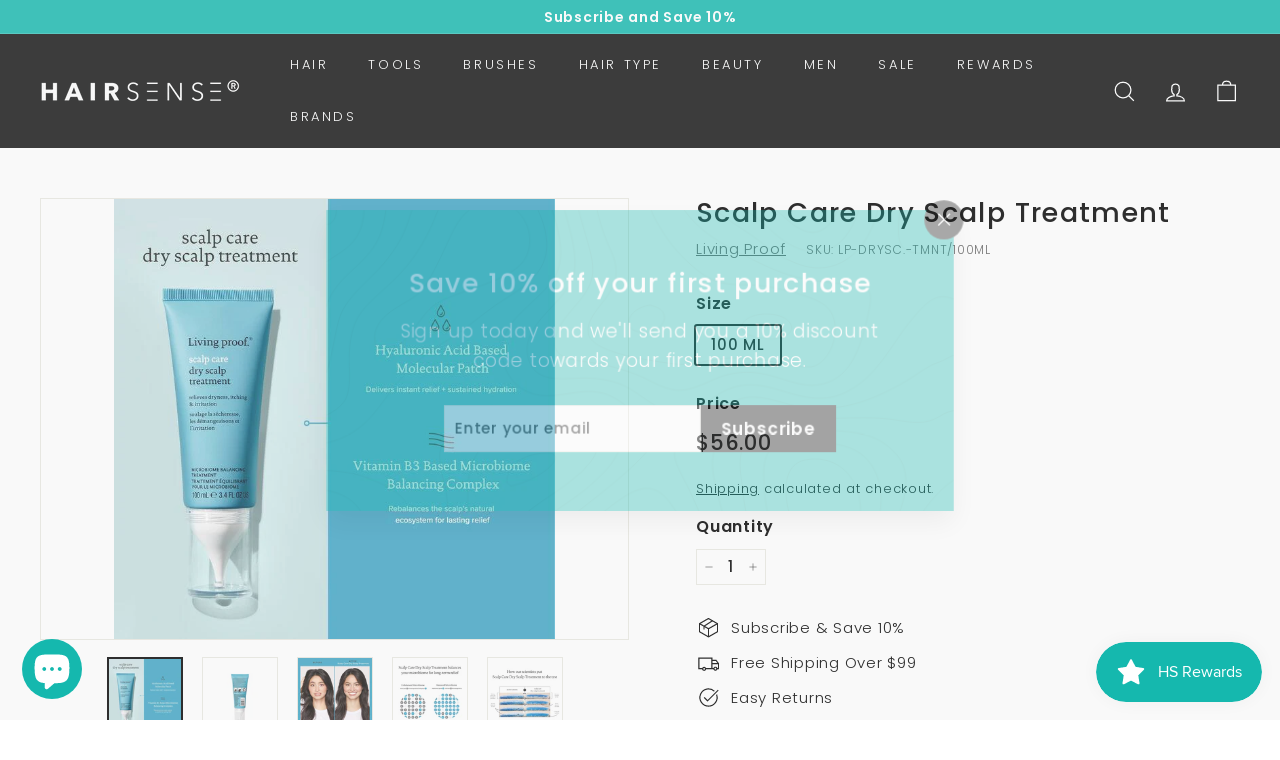

--- FILE ---
content_type: text/css
request_url: https://hairsense.ca/cdn/shop/t/11/assets/custom.css?v=8653851715988943591670561226
body_size: 930
content:
div#shopify-section-16352295416c75bcd3{display:none}.custom-acco{overflow:hidden;display:flex}.custom-acco .some-custom{max-width:48%;margin-right:0}.vendor_shopify{color:#000;font-weight:700;opacity:unset}.title_shopify{font-size:14px}.product-recommendations .grid-item.grid-product{flex:0 0 25%!important;max-width:none}#VendorProducts-more-products .grid-item.grid-product{flex:0 0 25%;max-width:none}.hero__animation-contents p{font-size:24px!important}.hero__animation-contents br{display:none!important}.hero__subtitle .hero__animation-contents{font-size:15px!important}.product_shopify{text-align:center}.payment-buttons .add-to-cart,.payment-buttons .cart__checkout,.payment-buttons .shopify-payment-button,.payment-buttons .shopify-payment-button__button--unbranded{min-height:31px}.button_shopify button#AddToCart-4542168006792{width:60%;min-height:43px}.shopify-policy__body h1.page-title{display:none}.shopify-policy__container{max-width:70%!important;text-align:justify}h1.section-header__title{text-align:center}.page-width.page-width--narrow.page-content{max-width:70%;text-align:justify}.Our-brands{max-width:90%!important}.Our-brands a.instant-brand-letter{border:1px solid #ddd;padding:9px 16px;font-size:14px}.Our-brands p{line-height:20px!important;display:flex;justify-content:center;flex-wrap:wrap}.Our-brands h4.instant-brand-header{font-size:30px}.Our-brands .rte a:not(.btn){border-bottom:1px solid #ddd}@media screen and (max-width: 450px){#uc-searching #uc-searching-results-detail{background:none!important}}@media screen and (max-width: 768px){.hero-natural--1617908311da4ac677{padding-bottom:38%!important}}@media screen and (max-width: 535px){.hero__animation-contents p{font-size:18px!important}.hero__subtitle .hero__animation-contents{font-size:12px!important}.hero__link .btn{margin:0 3px 0 0}}@media screen and (max-width: 400px){.hero__animation-contents p{font-size:13px!important}.hero__subtitle .hero__animation-contents{font-size:11px!important}h2.h1.hero__title{margin:0 0 2px}.hero__link a.btn{padding:2px}}h2.section-header__title.page_collection,h2.section-header__title.content-pge{text-align:center;text-transform:uppercase}div#shopify-section-1627106889f5919d94{background:url(/cdn/shop/files/download.svg?v=1627273757)!important;background-color:#fcf4f1!important;height:422px}.jdgm-carousel__item-container{background:#fff;padding-top:1rem}.jdgm-carousel__right-arrow{float:right;margin-right:-25px!important;margin-top:-120px!important}.jdgm-carousel__left-arrow{float:left;margin-left:-25px!important;margin-top:-120px!important}.jdgm-carousel__arrows{margin:0!important}.jdgm-carousel__left-arrow,.jdgm-carousel__right-arrow{border-color:#180101!important}.footer__section.footer__section--border{margin-top:3rem}.payment-buttons.button_shopify{width:60%}@media screen and (max-width: 768px){html.js.supports-touch{width:100%!important;max-width:778px!important}.jdgm-carousel-wrapper{width:86%!important}.multi-selectors--footer{justify-content:center}.medium-up--one-third div{max-width:100%!important}[dir=ltr] [data-grid-style=simple] .new-grid:not([data-view=list]) .grid-item__meta{margin-left:33px}}.toolbar{background:#15b8ae}[data-view="6-3"] .grid-item{flex:0 0 24.99%}@media only screen and (max-width:769px){.slide-nav__image+span{padding-left:0}.slide-nav__image{display:none}.custom-acco .some-custom{max-width:100%}.product_shopify .grid-product__title.title_shopify{display:-webkit-box;-webkit-box-orient:vertical;-webkit-line-clamp:2;overflow:hidden}.vc_separator_align_left h4{margin-top:25px}.page-width.page-width--narrow.page-content{max-width:85%}p.\31 23456{display:none}.shopify-policy__container{max-width:85%!important}.shopify-policy__body h3{margin-top:28px;margin-bottom:14px}}.color-scheme-2 .btn{background-color:#15b8ae}.shopify-payment-button .shopify-payment-button__button--unbranded{background:#15b8ae}.input-group-btn button.btn{background-color:#000}.btn span.form__submit--large{color:#fff}#uc-searching{z-index:2147483647;position:absolute;top:0;left:0;display:none!important}.footer__title{text-transform:capitalize}@media only screen and (max-width:700px){.grid-item__meta{margin:0}.grid-item__meta.product_shopify{margin-left:0!important}}@media only screen and (max-width:550px){.payment-buttons.button_shopify{width:100%}.product-recommendations .grid-item.grid-product{flex:0 0 50%!important}#VendorProducts-more-products .grid-item.grid-product{flex:0 0 50%}.scrollable-grid--small .grid-item{flex:0 0 34%}}.logo-bar__item img.logo-bar__image.lazyautosizes.lazyloaded{border:1px solid #80808059;border-radius:50%;padding:var(--collectionTileMargin)}.logo-bar__item img.logo-bar__image.lazyautosizes.lazyloaded:hover{transform:translateY(-3px);box-shadow:0 3px 10px #0000001a}.logo-bar__item h2{display:block;margin-top:5px;font-weight:700;padding:0 7%;font-size:16px}.abc-header{text-align:center}.brand-page table{background:none}.table-brand{max-width:100%!important}.table-brand td{padding:3px 15px}.brand-page h2{width:17%;border:2px solid black;padding:1px;text-align:center}@media only screen and (max-width:1200px){.brand-page h2{width:28%}}@media only screen and (max-width: 771px){.brand-page h2{width:39%}}@media only screen and (max-width: 550px){.brand-page table{table-layout:inherit!important}}@media only screen and (max-width: 651px){.brand-page{display:none}.brand-page-mobile{display:block}.brand-page-mobile table{background:#fff}.brand-page-mobile th{width:50%}.brand-page-mobile h2{border:3px solid;width:13%;text-align:center;margin-bottom:0}.brand-page-mobile td{padding:3px 9px!important}.brand-page-mobile h2{margin-top:13px!important}}@media only screen and (min-width: 651px){.brand-page-mobile{display:none}}@media only screen and (max-width: 400px){.brand-page-mobile h2{width:20%}}@media (max-width:769px){div#shopify-section-16352295416c75bcd3{display:block}div#shopify-section-1617908311da4ac677{display:none}.slide-nav__link span,.slide-nav__item span{color:#000!important}}@media only screen and (max-width: 768px){.modal--mobile-friendly{top:0;bottom:0}}.site-nav__link{font-size:13px!important}div#FooterMobileNavWrap,div#MobileNavFooter{display:none}html,body{max-width:100%;overflow-x:hidden}@media screen and (max-width: 580px){#shopify-section-1617310925d02ece36 .grid-item.grid-product,#shopify-section-162801567682fae5e5 .grid-item{flex:0 0 49.99%}}@media (max-width:769px){#AnnouncementSlider .small--hide{display:block!important}}
/*# sourceMappingURL=/cdn/shop/t/11/assets/custom.css.map?v=8653851715988943591670561226 */


--- FILE ---
content_type: text/javascript; charset=utf-8
request_url: https://hairsense.ca/products/scalp-care-dry-scalp-treatment.js
body_size: 1115
content:
{"id":6609639145608,"title":"Scalp Care Dry Scalp Treatment","handle":"scalp-care-dry-scalp-treatment","description":"\u003cspan style=\"font-family: -apple-system, BlinkMacSystemFont, 'San Francisco', 'Segoe UI', Roboto, 'Helvetica Neue', sans-serif; font-size: 1.4em;\"\u003e\u003cmeta charset=\"utf-8\"\u003e \u003cspan\u003eDry scalp troubles? Experience a leave-in scalp treatment that delivers instant hydration and lasting relief from an itchy, dry, irritated, and flaky scalp.\u003c\/span\u003e\u003c\/span\u003e\n\u003cul\u003e\n\u003cli\u003e\n\u003cp\u003eSoothes and relieves dry scalp dryness, flaking, itching and irritation\u003c\/p\u003e\n\u003c\/li\u003e\n\u003cli\u003e\n\u003cp\u003eHyaluronic acid based Molecular Patch delivers instant soothing to scalp irritation and sustained hydration to the scalp\u003c\/p\u003e\n\u003c\/li\u003e\n\u003cli\u003e\n\u003cp\u003eVitamin B3 based microbiome balancing complex rebalances your scalp’s natural ecosystem for lasting relief and the appearance of healthy hair\u003c\/p\u003e\n\u003c\/li\u003e\n\u003cli\u003e\n\u003cp\u003eUse it 3x a week, with full results of a healthy scalp after 4 weeks of use\u003c\/p\u003e\n\u003c\/li\u003e\n\u003cli\u003e\n\u003cp\u003eFast absorbing and lightweight\u003c\/p\u003e\n\u003c\/li\u003e\n\u003c\/ul\u003e\n\u003ch4 class=\"pdp-title usage\"\u003e\u003cstrong\u003ehow to use\u003c\/strong\u003e\u003c\/h4\u003e\n\u003cdiv class=\"pdp-desc\"\u003e\n\u003cp\u003eSection clean, damp, detangled hair. Apply directly to the scalp (see photos). Give yourself a scalp massage to ensure it's penetrating the scalp and hair follicles. Do not rinse.\u003c\/p\u003e\n\u003c\/div\u003e\n\u003cp class=\"description-long\"\u003e\u003cspan style=\"font-family: -apple-system, BlinkMacSystemFont, 'San Francisco', 'Segoe UI', Roboto, 'Helvetica Neue', sans-serif; font-size: 1.4em;\"\u003e\u003c\/span\u003e\u003cmeta charset=\"utf-8\"\u003e\u003cspan data-mce-fragment=\"1\"\u003e\u003c\/span\u003e\u003cstrong\u003eSIZE: 100 ML\u003c\/strong\u003e\u003c\/p\u003e\n\u003cp\u003e \u003c\/p\u003e","published_at":"2021-07-28T07:58:38-04:00","created_at":"2021-07-28T07:58:42-04:00","vendor":"Living Proof","type":"TREATMENT","tags":["Damage Hair","Damaged Hair","Dry Hair","Hair","hair products","lassoart2","Scalp \u0026 Treatment","treatment"],"price":5600,"price_min":5600,"price_max":5600,"available":true,"price_varies":false,"compare_at_price":null,"compare_at_price_min":0,"compare_at_price_max":0,"compare_at_price_varies":false,"variants":[{"id":39484100706440,"title":"100 ML","option1":"100 ML","option2":null,"option3":null,"sku":"LP-DRYSC.-TMNT\/100ML","requires_shipping":true,"taxable":true,"featured_image":{"id":28515722231944,"product_id":6609639145608,"position":1,"created_at":"2021-07-28T07:58:42-04:00","updated_at":"2021-11-18T01:08:35-05:00","alt":"Scalp Care Dry Scalp Treatment-TREATMENT-Hairsense","width":650,"height":650,"src":"https:\/\/cdn.shopify.com\/s\/files\/1\/0279\/8983\/5912\/products\/DS_Infograph_2000x2000_f0e08c4c-3066-4dd0-aa1e-a75e7fce08a1.jpg?v=1637215715","variant_ids":[39484100706440]},"available":true,"name":"Scalp Care Dry Scalp Treatment - 100 ML","public_title":"100 ML","options":["100 ML"],"price":5600,"weight":450,"compare_at_price":null,"inventory_management":null,"barcode":null,"featured_media":{"alt":"Scalp Care Dry Scalp Treatment-TREATMENT-Hairsense","id":20757473591432,"position":1,"preview_image":{"aspect_ratio":1.0,"height":650,"width":650,"src":"https:\/\/cdn.shopify.com\/s\/files\/1\/0279\/8983\/5912\/products\/DS_Infograph_2000x2000_f0e08c4c-3066-4dd0-aa1e-a75e7fce08a1.jpg?v=1637215715"}},"requires_selling_plan":false,"selling_plan_allocations":[]}],"images":["\/\/cdn.shopify.com\/s\/files\/1\/0279\/8983\/5912\/products\/DS_Infograph_2000x2000_f0e08c4c-3066-4dd0-aa1e-a75e7fce08a1.jpg?v=1637215715","\/\/cdn.shopify.com\/s\/files\/1\/0279\/8983\/5912\/products\/PDP_SC_DryScalp_Back_2000x2000_01283ea8-6518-45f0-b036-b45cb1df2b7b.jpg?v=1637647813","\/\/cdn.shopify.com\/s\/files\/1\/0279\/8983\/5912\/products\/DS_BA_2000x2000_ca07101b-a486-4de2-b9ed-1652cb0e7903.jpg?v=1637647818","\/\/cdn.shopify.com\/s\/files\/1\/0279\/8983\/5912\/products\/DS_Microbiome_2000x2000_ea43232f-2f16-45ac-a096-5a19a378811e.jpg?v=1637647823","\/\/cdn.shopify.com\/s\/files\/1\/0279\/8983\/5912\/products\/DS_Sponge_2000x2000_f764ea57-8055-4b3a-b5e3-66a8e63aac91.jpg?v=1637647827"],"featured_image":"\/\/cdn.shopify.com\/s\/files\/1\/0279\/8983\/5912\/products\/DS_Infograph_2000x2000_f0e08c4c-3066-4dd0-aa1e-a75e7fce08a1.jpg?v=1637215715","options":[{"name":"Size","position":1,"values":["100 ML"]}],"url":"\/products\/scalp-care-dry-scalp-treatment","media":[{"alt":"Scalp Care Dry Scalp Treatment-TREATMENT-Hairsense","id":20757473591432,"position":1,"preview_image":{"aspect_ratio":1.0,"height":650,"width":650,"src":"https:\/\/cdn.shopify.com\/s\/files\/1\/0279\/8983\/5912\/products\/DS_Infograph_2000x2000_f0e08c4c-3066-4dd0-aa1e-a75e7fce08a1.jpg?v=1637215715"},"aspect_ratio":1.0,"height":650,"media_type":"image","src":"https:\/\/cdn.shopify.com\/s\/files\/1\/0279\/8983\/5912\/products\/DS_Infograph_2000x2000_f0e08c4c-3066-4dd0-aa1e-a75e7fce08a1.jpg?v=1637215715","width":650},{"alt":"Scalp Care Dry Scalp Treatment-TREATMENT-Hairsense","id":20757473624200,"position":2,"preview_image":{"aspect_ratio":1.0,"height":2000,"width":2000,"src":"https:\/\/cdn.shopify.com\/s\/files\/1\/0279\/8983\/5912\/products\/PDP_SC_DryScalp_Back_2000x2000_01283ea8-6518-45f0-b036-b45cb1df2b7b.jpg?v=1637647813"},"aspect_ratio":1.0,"height":2000,"media_type":"image","src":"https:\/\/cdn.shopify.com\/s\/files\/1\/0279\/8983\/5912\/products\/PDP_SC_DryScalp_Back_2000x2000_01283ea8-6518-45f0-b036-b45cb1df2b7b.jpg?v=1637647813","width":2000},{"alt":"Scalp Care Dry Scalp Treatment-TREATMENT-Hairsense","id":20757473656968,"position":3,"preview_image":{"aspect_ratio":1.0,"height":2000,"width":2000,"src":"https:\/\/cdn.shopify.com\/s\/files\/1\/0279\/8983\/5912\/products\/DS_BA_2000x2000_ca07101b-a486-4de2-b9ed-1652cb0e7903.jpg?v=1637647818"},"aspect_ratio":1.0,"height":2000,"media_type":"image","src":"https:\/\/cdn.shopify.com\/s\/files\/1\/0279\/8983\/5912\/products\/DS_BA_2000x2000_ca07101b-a486-4de2-b9ed-1652cb0e7903.jpg?v=1637647818","width":2000},{"alt":"Scalp Care Dry Scalp Treatment-TREATMENT-Hairsense","id":20757473689736,"position":4,"preview_image":{"aspect_ratio":1.0,"height":2000,"width":2000,"src":"https:\/\/cdn.shopify.com\/s\/files\/1\/0279\/8983\/5912\/products\/DS_Microbiome_2000x2000_ea43232f-2f16-45ac-a096-5a19a378811e.jpg?v=1637647823"},"aspect_ratio":1.0,"height":2000,"media_type":"image","src":"https:\/\/cdn.shopify.com\/s\/files\/1\/0279\/8983\/5912\/products\/DS_Microbiome_2000x2000_ea43232f-2f16-45ac-a096-5a19a378811e.jpg?v=1637647823","width":2000},{"alt":"Scalp Care Dry Scalp Treatment-TREATMENT-Hairsense","id":20757473722504,"position":5,"preview_image":{"aspect_ratio":1.0,"height":2000,"width":2000,"src":"https:\/\/cdn.shopify.com\/s\/files\/1\/0279\/8983\/5912\/products\/DS_Sponge_2000x2000_f764ea57-8055-4b3a-b5e3-66a8e63aac91.jpg?v=1637647827"},"aspect_ratio":1.0,"height":2000,"media_type":"image","src":"https:\/\/cdn.shopify.com\/s\/files\/1\/0279\/8983\/5912\/products\/DS_Sponge_2000x2000_f764ea57-8055-4b3a-b5e3-66a8e63aac91.jpg?v=1637647827","width":2000}],"requires_selling_plan":false,"selling_plan_groups":[]}